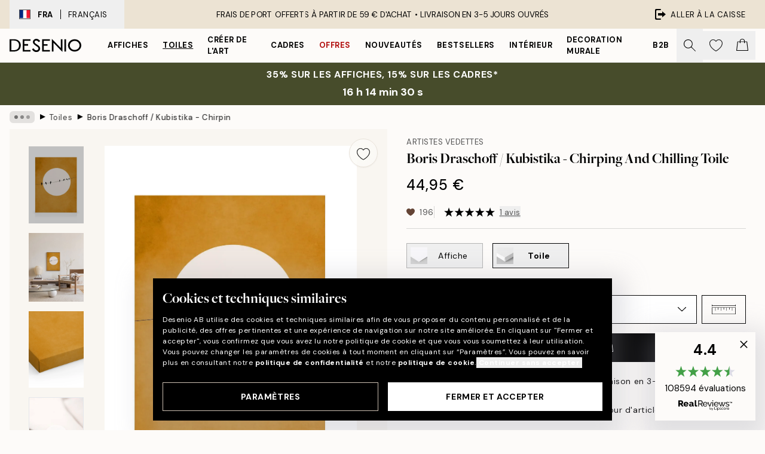

--- FILE ---
content_type: image/svg+xml
request_url: https://desenio.fr/_next/static/media/star5.083f1a24.svg
body_size: 194
content:
<svg xmlns="http://www.w3.org/2000/svg" viewBox="0 0 512.6 96"><path d="M164.6 36.5l-11.7-34-11.8 34-36 .7 28.7 21.9-10.5 34.4L152.9 73l29.5 20.5-10.5-34.4 28.7-21.9-36-.7zm104 0l-11.7-34-11.8 34-36 .7 28.7 21.9-10.5 34.4L256.9 73l29.5 20.5-10.5-34.4 28.7-21.9-36-.7zm-208.7 0l-11.8-34-11.7 34-36 .7 28.7 21.9-10.5 34.4L48.1 73l29.6 20.5-10.5-34.4 28.7-21.9-36-.7zm312.7 0l-11.7-34-11.8 34-36 .7 28.7 21.9-10.5 34.4L360.9 73l29.5 20.5-10.5-34.4 28.7-21.9-36-.7zm104 0l-11.7-34-11.8 34-36 .7 28.7 21.9-10.5 34.4L464.9 73l29.5 20.5-10.5-34.4 28.7-21.9-36-.7z"/></svg>